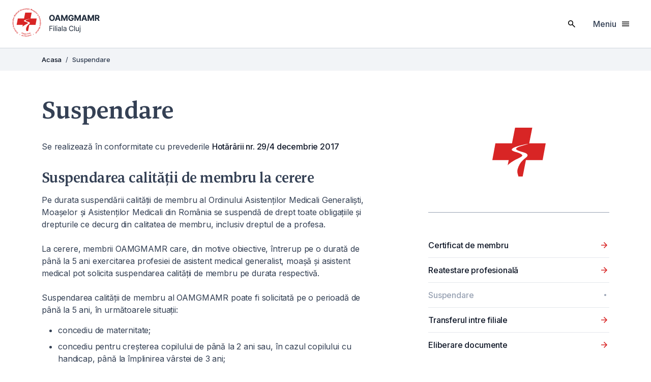

--- FILE ---
content_type: text/html; charset=UTF-8
request_url: https://oammr-cluj.ro/suspendare/
body_size: 60891
content:
<!doctype html>
<html lang="ro-RO">
<head>
	<meta charset="UTF-8">
	<meta name="viewport" content="width=device-width, initial-scale=1">
	<link rel="profile" href="https://gmpg.org/xfn/11">

	<title>Suspendare &#8211; OAMGMAMR Filiala Cluj</title>
<meta name='robots' content='max-image-preview:large' />
<link rel="alternate" type="application/rss+xml" title="OAMGMAMR Filiala Cluj &raquo; Flux" href="https://oammr-cluj.ro/feed/" />
<link rel="alternate" type="application/rss+xml" title="OAMGMAMR Filiala Cluj &raquo; Flux comentarii" href="https://oammr-cluj.ro/comments/feed/" />
<link rel="alternate" title="oEmbed (JSON)" type="application/json+oembed" href="https://oammr-cluj.ro/wp-json/oembed/1.0/embed?url=https%3A%2F%2Foammr-cluj.ro%2Fsuspendare%2F" />
<link rel="alternate" title="oEmbed (XML)" type="text/xml+oembed" href="https://oammr-cluj.ro/wp-json/oembed/1.0/embed?url=https%3A%2F%2Foammr-cluj.ro%2Fsuspendare%2F&#038;format=xml" />
<style id='wp-img-auto-sizes-contain-inline-css'>
img:is([sizes=auto i],[sizes^="auto," i]){contain-intrinsic-size:3000px 1500px}
/*# sourceURL=wp-img-auto-sizes-contain-inline-css */
</style>
<style id='wp-emoji-styles-inline-css'>

	img.wp-smiley, img.emoji {
		display: inline !important;
		border: none !important;
		box-shadow: none !important;
		height: 1em !important;
		width: 1em !important;
		margin: 0 0.07em !important;
		vertical-align: -0.1em !important;
		background: none !important;
		padding: 0 !important;
	}
/*# sourceURL=wp-emoji-styles-inline-css */
</style>
<style id='wp-block-library-inline-css'>
:root{--wp-block-synced-color:#7a00df;--wp-block-synced-color--rgb:122,0,223;--wp-bound-block-color:var(--wp-block-synced-color);--wp-editor-canvas-background:#ddd;--wp-admin-theme-color:#007cba;--wp-admin-theme-color--rgb:0,124,186;--wp-admin-theme-color-darker-10:#006ba1;--wp-admin-theme-color-darker-10--rgb:0,107,160.5;--wp-admin-theme-color-darker-20:#005a87;--wp-admin-theme-color-darker-20--rgb:0,90,135;--wp-admin-border-width-focus:2px}@media (min-resolution:192dpi){:root{--wp-admin-border-width-focus:1.5px}}.wp-element-button{cursor:pointer}:root .has-very-light-gray-background-color{background-color:#eee}:root .has-very-dark-gray-background-color{background-color:#313131}:root .has-very-light-gray-color{color:#eee}:root .has-very-dark-gray-color{color:#313131}:root .has-vivid-green-cyan-to-vivid-cyan-blue-gradient-background{background:linear-gradient(135deg,#00d084,#0693e3)}:root .has-purple-crush-gradient-background{background:linear-gradient(135deg,#34e2e4,#4721fb 50%,#ab1dfe)}:root .has-hazy-dawn-gradient-background{background:linear-gradient(135deg,#faaca8,#dad0ec)}:root .has-subdued-olive-gradient-background{background:linear-gradient(135deg,#fafae1,#67a671)}:root .has-atomic-cream-gradient-background{background:linear-gradient(135deg,#fdd79a,#004a59)}:root .has-nightshade-gradient-background{background:linear-gradient(135deg,#330968,#31cdcf)}:root .has-midnight-gradient-background{background:linear-gradient(135deg,#020381,#2874fc)}:root{--wp--preset--font-size--normal:16px;--wp--preset--font-size--huge:42px}.has-regular-font-size{font-size:1em}.has-larger-font-size{font-size:2.625em}.has-normal-font-size{font-size:var(--wp--preset--font-size--normal)}.has-huge-font-size{font-size:var(--wp--preset--font-size--huge)}.has-text-align-center{text-align:center}.has-text-align-left{text-align:left}.has-text-align-right{text-align:right}.has-fit-text{white-space:nowrap!important}#end-resizable-editor-section{display:none}.aligncenter{clear:both}.items-justified-left{justify-content:flex-start}.items-justified-center{justify-content:center}.items-justified-right{justify-content:flex-end}.items-justified-space-between{justify-content:space-between}.screen-reader-text{border:0;clip-path:inset(50%);height:1px;margin:-1px;overflow:hidden;padding:0;position:absolute;width:1px;word-wrap:normal!important}.screen-reader-text:focus{background-color:#ddd;clip-path:none;color:#444;display:block;font-size:1em;height:auto;left:5px;line-height:normal;padding:15px 23px 14px;text-decoration:none;top:5px;width:auto;z-index:100000}html :where(.has-border-color){border-style:solid}html :where([style*=border-top-color]){border-top-style:solid}html :where([style*=border-right-color]){border-right-style:solid}html :where([style*=border-bottom-color]){border-bottom-style:solid}html :where([style*=border-left-color]){border-left-style:solid}html :where([style*=border-width]){border-style:solid}html :where([style*=border-top-width]){border-top-style:solid}html :where([style*=border-right-width]){border-right-style:solid}html :where([style*=border-bottom-width]){border-bottom-style:solid}html :where([style*=border-left-width]){border-left-style:solid}html :where(img[class*=wp-image-]){height:auto;max-width:100%}:where(figure){margin:0 0 1em}html :where(.is-position-sticky){--wp-admin--admin-bar--position-offset:var(--wp-admin--admin-bar--height,0px)}@media screen and (max-width:600px){html :where(.is-position-sticky){--wp-admin--admin-bar--position-offset:0px}}

/*# sourceURL=wp-block-library-inline-css */
</style><style id='wp-block-heading-inline-css'>
h1:where(.wp-block-heading).has-background,h2:where(.wp-block-heading).has-background,h3:where(.wp-block-heading).has-background,h4:where(.wp-block-heading).has-background,h5:where(.wp-block-heading).has-background,h6:where(.wp-block-heading).has-background{padding:1.25em 2.375em}h1.has-text-align-left[style*=writing-mode]:where([style*=vertical-lr]),h1.has-text-align-right[style*=writing-mode]:where([style*=vertical-rl]),h2.has-text-align-left[style*=writing-mode]:where([style*=vertical-lr]),h2.has-text-align-right[style*=writing-mode]:where([style*=vertical-rl]),h3.has-text-align-left[style*=writing-mode]:where([style*=vertical-lr]),h3.has-text-align-right[style*=writing-mode]:where([style*=vertical-rl]),h4.has-text-align-left[style*=writing-mode]:where([style*=vertical-lr]),h4.has-text-align-right[style*=writing-mode]:where([style*=vertical-rl]),h5.has-text-align-left[style*=writing-mode]:where([style*=vertical-lr]),h5.has-text-align-right[style*=writing-mode]:where([style*=vertical-rl]),h6.has-text-align-left[style*=writing-mode]:where([style*=vertical-lr]),h6.has-text-align-right[style*=writing-mode]:where([style*=vertical-rl]){rotate:180deg}
/*# sourceURL=https://oammr-cluj.ro/wp-includes/blocks/heading/style.min.css */
</style>
<style id='wp-block-list-inline-css'>
ol,ul{box-sizing:border-box}:root :where(.wp-block-list.has-background){padding:1.25em 2.375em}
/*# sourceURL=https://oammr-cluj.ro/wp-includes/blocks/list/style.min.css */
</style>
<style id='wp-block-paragraph-inline-css'>
.is-small-text{font-size:.875em}.is-regular-text{font-size:1em}.is-large-text{font-size:2.25em}.is-larger-text{font-size:3em}.has-drop-cap:not(:focus):first-letter{float:left;font-size:8.4em;font-style:normal;font-weight:100;line-height:.68;margin:.05em .1em 0 0;text-transform:uppercase}body.rtl .has-drop-cap:not(:focus):first-letter{float:none;margin-left:.1em}p.has-drop-cap.has-background{overflow:hidden}:root :where(p.has-background){padding:1.25em 2.375em}:where(p.has-text-color:not(.has-link-color)) a{color:inherit}p.has-text-align-left[style*="writing-mode:vertical-lr"],p.has-text-align-right[style*="writing-mode:vertical-rl"]{rotate:180deg}
/*# sourceURL=https://oammr-cluj.ro/wp-includes/blocks/paragraph/style.min.css */
</style>
<link rel='stylesheet' id='wc-blocks-style-css' href='https://oammr-cluj.ro/wp-content/plugins/woocommerce/assets/client/blocks/wc-blocks.css?ver=wc-10.1.2' media='all' />
<style id='global-styles-inline-css'>
:root{--wp--preset--aspect-ratio--square: 1;--wp--preset--aspect-ratio--4-3: 4/3;--wp--preset--aspect-ratio--3-4: 3/4;--wp--preset--aspect-ratio--3-2: 3/2;--wp--preset--aspect-ratio--2-3: 2/3;--wp--preset--aspect-ratio--16-9: 16/9;--wp--preset--aspect-ratio--9-16: 9/16;--wp--preset--color--black: #000000;--wp--preset--color--cyan-bluish-gray: #abb8c3;--wp--preset--color--white: #ffffff;--wp--preset--color--pale-pink: #f78da7;--wp--preset--color--vivid-red: #cf2e2e;--wp--preset--color--luminous-vivid-orange: #ff6900;--wp--preset--color--luminous-vivid-amber: #fcb900;--wp--preset--color--light-green-cyan: #7bdcb5;--wp--preset--color--vivid-green-cyan: #00d084;--wp--preset--color--pale-cyan-blue: #8ed1fc;--wp--preset--color--vivid-cyan-blue: #0693e3;--wp--preset--color--vivid-purple: #9b51e0;--wp--preset--gradient--vivid-cyan-blue-to-vivid-purple: linear-gradient(135deg,rgb(6,147,227) 0%,rgb(155,81,224) 100%);--wp--preset--gradient--light-green-cyan-to-vivid-green-cyan: linear-gradient(135deg,rgb(122,220,180) 0%,rgb(0,208,130) 100%);--wp--preset--gradient--luminous-vivid-amber-to-luminous-vivid-orange: linear-gradient(135deg,rgb(252,185,0) 0%,rgb(255,105,0) 100%);--wp--preset--gradient--luminous-vivid-orange-to-vivid-red: linear-gradient(135deg,rgb(255,105,0) 0%,rgb(207,46,46) 100%);--wp--preset--gradient--very-light-gray-to-cyan-bluish-gray: linear-gradient(135deg,rgb(238,238,238) 0%,rgb(169,184,195) 100%);--wp--preset--gradient--cool-to-warm-spectrum: linear-gradient(135deg,rgb(74,234,220) 0%,rgb(151,120,209) 20%,rgb(207,42,186) 40%,rgb(238,44,130) 60%,rgb(251,105,98) 80%,rgb(254,248,76) 100%);--wp--preset--gradient--blush-light-purple: linear-gradient(135deg,rgb(255,206,236) 0%,rgb(152,150,240) 100%);--wp--preset--gradient--blush-bordeaux: linear-gradient(135deg,rgb(254,205,165) 0%,rgb(254,45,45) 50%,rgb(107,0,62) 100%);--wp--preset--gradient--luminous-dusk: linear-gradient(135deg,rgb(255,203,112) 0%,rgb(199,81,192) 50%,rgb(65,88,208) 100%);--wp--preset--gradient--pale-ocean: linear-gradient(135deg,rgb(255,245,203) 0%,rgb(182,227,212) 50%,rgb(51,167,181) 100%);--wp--preset--gradient--electric-grass: linear-gradient(135deg,rgb(202,248,128) 0%,rgb(113,206,126) 100%);--wp--preset--gradient--midnight: linear-gradient(135deg,rgb(2,3,129) 0%,rgb(40,116,252) 100%);--wp--preset--font-size--small: 13px;--wp--preset--font-size--medium: 20px;--wp--preset--font-size--large: 36px;--wp--preset--font-size--x-large: 42px;--wp--preset--spacing--20: 0.44rem;--wp--preset--spacing--30: 0.67rem;--wp--preset--spacing--40: 1rem;--wp--preset--spacing--50: 1.5rem;--wp--preset--spacing--60: 2.25rem;--wp--preset--spacing--70: 3.38rem;--wp--preset--spacing--80: 5.06rem;--wp--preset--shadow--natural: 6px 6px 9px rgba(0, 0, 0, 0.2);--wp--preset--shadow--deep: 12px 12px 50px rgba(0, 0, 0, 0.4);--wp--preset--shadow--sharp: 6px 6px 0px rgba(0, 0, 0, 0.2);--wp--preset--shadow--outlined: 6px 6px 0px -3px rgb(255, 255, 255), 6px 6px rgb(0, 0, 0);--wp--preset--shadow--crisp: 6px 6px 0px rgb(0, 0, 0);}:where(.is-layout-flex){gap: 0.5em;}:where(.is-layout-grid){gap: 0.5em;}body .is-layout-flex{display: flex;}.is-layout-flex{flex-wrap: wrap;align-items: center;}.is-layout-flex > :is(*, div){margin: 0;}body .is-layout-grid{display: grid;}.is-layout-grid > :is(*, div){margin: 0;}:where(.wp-block-columns.is-layout-flex){gap: 2em;}:where(.wp-block-columns.is-layout-grid){gap: 2em;}:where(.wp-block-post-template.is-layout-flex){gap: 1.25em;}:where(.wp-block-post-template.is-layout-grid){gap: 1.25em;}.has-black-color{color: var(--wp--preset--color--black) !important;}.has-cyan-bluish-gray-color{color: var(--wp--preset--color--cyan-bluish-gray) !important;}.has-white-color{color: var(--wp--preset--color--white) !important;}.has-pale-pink-color{color: var(--wp--preset--color--pale-pink) !important;}.has-vivid-red-color{color: var(--wp--preset--color--vivid-red) !important;}.has-luminous-vivid-orange-color{color: var(--wp--preset--color--luminous-vivid-orange) !important;}.has-luminous-vivid-amber-color{color: var(--wp--preset--color--luminous-vivid-amber) !important;}.has-light-green-cyan-color{color: var(--wp--preset--color--light-green-cyan) !important;}.has-vivid-green-cyan-color{color: var(--wp--preset--color--vivid-green-cyan) !important;}.has-pale-cyan-blue-color{color: var(--wp--preset--color--pale-cyan-blue) !important;}.has-vivid-cyan-blue-color{color: var(--wp--preset--color--vivid-cyan-blue) !important;}.has-vivid-purple-color{color: var(--wp--preset--color--vivid-purple) !important;}.has-black-background-color{background-color: var(--wp--preset--color--black) !important;}.has-cyan-bluish-gray-background-color{background-color: var(--wp--preset--color--cyan-bluish-gray) !important;}.has-white-background-color{background-color: var(--wp--preset--color--white) !important;}.has-pale-pink-background-color{background-color: var(--wp--preset--color--pale-pink) !important;}.has-vivid-red-background-color{background-color: var(--wp--preset--color--vivid-red) !important;}.has-luminous-vivid-orange-background-color{background-color: var(--wp--preset--color--luminous-vivid-orange) !important;}.has-luminous-vivid-amber-background-color{background-color: var(--wp--preset--color--luminous-vivid-amber) !important;}.has-light-green-cyan-background-color{background-color: var(--wp--preset--color--light-green-cyan) !important;}.has-vivid-green-cyan-background-color{background-color: var(--wp--preset--color--vivid-green-cyan) !important;}.has-pale-cyan-blue-background-color{background-color: var(--wp--preset--color--pale-cyan-blue) !important;}.has-vivid-cyan-blue-background-color{background-color: var(--wp--preset--color--vivid-cyan-blue) !important;}.has-vivid-purple-background-color{background-color: var(--wp--preset--color--vivid-purple) !important;}.has-black-border-color{border-color: var(--wp--preset--color--black) !important;}.has-cyan-bluish-gray-border-color{border-color: var(--wp--preset--color--cyan-bluish-gray) !important;}.has-white-border-color{border-color: var(--wp--preset--color--white) !important;}.has-pale-pink-border-color{border-color: var(--wp--preset--color--pale-pink) !important;}.has-vivid-red-border-color{border-color: var(--wp--preset--color--vivid-red) !important;}.has-luminous-vivid-orange-border-color{border-color: var(--wp--preset--color--luminous-vivid-orange) !important;}.has-luminous-vivid-amber-border-color{border-color: var(--wp--preset--color--luminous-vivid-amber) !important;}.has-light-green-cyan-border-color{border-color: var(--wp--preset--color--light-green-cyan) !important;}.has-vivid-green-cyan-border-color{border-color: var(--wp--preset--color--vivid-green-cyan) !important;}.has-pale-cyan-blue-border-color{border-color: var(--wp--preset--color--pale-cyan-blue) !important;}.has-vivid-cyan-blue-border-color{border-color: var(--wp--preset--color--vivid-cyan-blue) !important;}.has-vivid-purple-border-color{border-color: var(--wp--preset--color--vivid-purple) !important;}.has-vivid-cyan-blue-to-vivid-purple-gradient-background{background: var(--wp--preset--gradient--vivid-cyan-blue-to-vivid-purple) !important;}.has-light-green-cyan-to-vivid-green-cyan-gradient-background{background: var(--wp--preset--gradient--light-green-cyan-to-vivid-green-cyan) !important;}.has-luminous-vivid-amber-to-luminous-vivid-orange-gradient-background{background: var(--wp--preset--gradient--luminous-vivid-amber-to-luminous-vivid-orange) !important;}.has-luminous-vivid-orange-to-vivid-red-gradient-background{background: var(--wp--preset--gradient--luminous-vivid-orange-to-vivid-red) !important;}.has-very-light-gray-to-cyan-bluish-gray-gradient-background{background: var(--wp--preset--gradient--very-light-gray-to-cyan-bluish-gray) !important;}.has-cool-to-warm-spectrum-gradient-background{background: var(--wp--preset--gradient--cool-to-warm-spectrum) !important;}.has-blush-light-purple-gradient-background{background: var(--wp--preset--gradient--blush-light-purple) !important;}.has-blush-bordeaux-gradient-background{background: var(--wp--preset--gradient--blush-bordeaux) !important;}.has-luminous-dusk-gradient-background{background: var(--wp--preset--gradient--luminous-dusk) !important;}.has-pale-ocean-gradient-background{background: var(--wp--preset--gradient--pale-ocean) !important;}.has-electric-grass-gradient-background{background: var(--wp--preset--gradient--electric-grass) !important;}.has-midnight-gradient-background{background: var(--wp--preset--gradient--midnight) !important;}.has-small-font-size{font-size: var(--wp--preset--font-size--small) !important;}.has-medium-font-size{font-size: var(--wp--preset--font-size--medium) !important;}.has-large-font-size{font-size: var(--wp--preset--font-size--large) !important;}.has-x-large-font-size{font-size: var(--wp--preset--font-size--x-large) !important;}
/*# sourceURL=global-styles-inline-css */
</style>

<style id='classic-theme-styles-inline-css'>
/*! This file is auto-generated */
.wp-block-button__link{color:#fff;background-color:#32373c;border-radius:9999px;box-shadow:none;text-decoration:none;padding:calc(.667em + 2px) calc(1.333em + 2px);font-size:1.125em}.wp-block-file__button{background:#32373c;color:#fff;text-decoration:none}
/*# sourceURL=/wp-includes/css/classic-themes.min.css */
</style>
<link rel='stylesheet' id='contact-form-7-css' href='https://oammr-cluj.ro/wp-content/plugins/contact-form-7/includes/css/styles.css?ver=6.1.4' media='all' />
<link rel='stylesheet' id='woocommerce-layout-css' href='https://oammr-cluj.ro/wp-content/plugins/woocommerce/assets/css/woocommerce-layout.css?ver=10.1.2' media='all' />
<link rel='stylesheet' id='woocommerce-smallscreen-css' href='https://oammr-cluj.ro/wp-content/plugins/woocommerce/assets/css/woocommerce-smallscreen.css?ver=10.1.2' media='only screen and (max-width: 768px)' />
<link rel='stylesheet' id='woocommerce-general-css' href='https://oammr-cluj.ro/wp-content/plugins/woocommerce/assets/css/woocommerce.css?ver=10.1.2' media='all' />
<style id='woocommerce-inline-inline-css'>
.woocommerce form .form-row .required { visibility: visible; }
/*# sourceURL=woocommerce-inline-inline-css */
</style>
<link rel='stylesheet' id='brands-styles-css' href='https://oammr-cluj.ro/wp-content/plugins/woocommerce/assets/css/brands.css?ver=10.1.2' media='all' />
<link rel='stylesheet' id='oamr-style-css' href='https://oammr-cluj.ro/wp-content/themes/oamr/style.css' media='all' />
<script src="https://oammr-cluj.ro/wp-includes/js/dist/hooks.min.js?ver=dd5603f07f9220ed27f1" id="wp-hooks-js"></script>
<script id="say-what-js-js-extra">
var say_what_data = {"replacements":{"woocommerce|Thank you. Your order has been received.|":"\u00ce\u021bi mul\u021bumim. Confirm\u0103m \u00eenregistrarea ta.","woocommerce|Order number:|":"Num\u0103r \u00eenregistrare:","woocommerce|Order details|":"Detalii \u00eenregistrare","woocommerce|Billing details|":"Date de identificare","woocommerce|We have finished processing your order.|":"Am terminat procesarea inscrierii.","woocommerce|Billing address|":"Date participare"}};
//# sourceURL=say-what-js-js-extra
</script>
<script src="https://oammr-cluj.ro/wp-content/plugins/say-what/assets/build/frontend.js?ver=fd31684c45e4d85aeb4e" id="say-what-js-js"></script>
<script src="https://oammr-cluj.ro/wp-includes/js/jquery/jquery.min.js?ver=3.7.1" id="jquery-core-js"></script>
<script src="https://oammr-cluj.ro/wp-includes/js/jquery/jquery-migrate.min.js?ver=3.4.1" id="jquery-migrate-js"></script>
<script src="https://oammr-cluj.ro/wp-content/plugins/woocommerce/assets/js/jquery-blockui/jquery.blockUI.min.js?ver=2.7.0-wc.10.1.2" id="jquery-blockui-js" defer data-wp-strategy="defer"></script>
<script id="wc-add-to-cart-js-extra">
var wc_add_to_cart_params = {"ajax_url":"/wp-admin/admin-ajax.php","wc_ajax_url":"/?wc-ajax=%%endpoint%%","i18n_view_cart":"Vezi co\u0219ul","cart_url":"https://oammr-cluj.ro/cos/","is_cart":"","cart_redirect_after_add":"yes"};
//# sourceURL=wc-add-to-cart-js-extra
</script>
<script src="https://oammr-cluj.ro/wp-content/plugins/woocommerce/assets/js/frontend/add-to-cart.min.js?ver=10.1.2" id="wc-add-to-cart-js" defer data-wp-strategy="defer"></script>
<script src="https://oammr-cluj.ro/wp-content/plugins/woocommerce/assets/js/js-cookie/js.cookie.min.js?ver=2.1.4-wc.10.1.2" id="js-cookie-js" defer data-wp-strategy="defer"></script>
<script id="woocommerce-js-extra">
var woocommerce_params = {"ajax_url":"/wp-admin/admin-ajax.php","wc_ajax_url":"/?wc-ajax=%%endpoint%%","i18n_password_show":"Arat\u0103 parola","i18n_password_hide":"Ascunde parola"};
//# sourceURL=woocommerce-js-extra
</script>
<script src="https://oammr-cluj.ro/wp-content/plugins/woocommerce/assets/js/frontend/woocommerce.min.js?ver=10.1.2" id="woocommerce-js" defer data-wp-strategy="defer"></script>
<link rel="https://api.w.org/" href="https://oammr-cluj.ro/wp-json/" /><link rel="alternate" title="JSON" type="application/json" href="https://oammr-cluj.ro/wp-json/wp/v2/pages/377" /><link rel="EditURI" type="application/rsd+xml" title="RSD" href="https://oammr-cluj.ro/xmlrpc.php?rsd" />
<meta name="generator" content="WordPress 6.9" />
<meta name="generator" content="WooCommerce 10.1.2" />
<link rel="canonical" href="https://oammr-cluj.ro/suspendare/" />
<link rel='shortlink' href='https://oammr-cluj.ro/?p=377' />
	<noscript><style>.woocommerce-product-gallery{ opacity: 1 !important; }</style></noscript>
	<link rel="icon" href="https://oammr-cluj.ro/wp-content/uploads/2023/01/cropped-Fav-1-32x32.png" sizes="32x32" />
<link rel="icon" href="https://oammr-cluj.ro/wp-content/uploads/2023/01/cropped-Fav-1-192x192.png" sizes="192x192" />
<link rel="apple-touch-icon" href="https://oammr-cluj.ro/wp-content/uploads/2023/01/cropped-Fav-1-180x180.png" />
<meta name="msapplication-TileImage" content="https://oammr-cluj.ro/wp-content/uploads/2023/01/cropped-Fav-1-270x270.png" />

	<script async src="https://www.googletagmanager.com/gtag/js?id=G-6EQM5G1R3F"></script>
	<script>
		window.dataLayer = window.dataLayer || [];
		function gtag(){dataLayer.push(arguments);}
		gtag('js', new Date());

		gtag('config', 'G-6EQM5G1R3F');
	</script>
</head>

<body class="wp-singular page-template-default page page-id-377 wp-theme-oamr theme-oamr woocommerce-no-js">
<svg xmlns="http://www.w3.org/2000/svg" style="display: none">
	<symbol id="arrow-right" viewBox="0 0 20 20">
		<path d="M10 16L8.938 14.938L13.125 10.75H4V9.25H13.125L8.938 5.062L10 4L16 10L10 16Z"/>
	</symbol>
	<symbol id="chevron-right" viewBox="0 0 20 20">
		<path d="M7.9995 15L6.9375 13.938L10.8745 10L6.9375 6.062L7.9995 5L12.9995 10L7.9995 15Z"/>
	</symbol>
	<symbol id="close" viewBox="0 0 20 20">
		<path d="M6.062 15L5 13.938L8.938 10L5 6.062L6.062 5L10 8.938L13.938 5L15 6.062L11.062 10L15 13.938L13.938 15L10 11.062L6.062 15Z"/>
	</symbol>
	<symbol id="search" viewBox="0 0 20 20">
		<path d="M15.938 17L10.958 12.021C10.5413 12.3263 10.083 12.566 9.583 12.74C9.083 12.9133 8.55533 13 8 13C6.61133 13 5.43067 12.514 4.458 11.542C3.486 10.5693 3 9.38867 3 8C3 6.61133 3.486 5.43067 4.458 4.458C5.43067 3.486 6.61133 3 8 3C9.38867 3 10.5693 3.486 11.542 4.458C12.514 5.43067 13 6.61133 13 8C13 8.55533 12.9133 9.083 12.74 9.583C12.566 10.083 12.3263 10.5413 12.021 10.958L17 15.938L15.938 17ZM8 11.5C8.972 11.5 9.79833 11.1597 10.479 10.479C11.1597 9.79833 11.5 8.972 11.5 8C11.5 7.028 11.1597 6.20167 10.479 5.521C9.79833 4.84033 8.972 4.5 8 4.5C7.028 4.5 6.20167 4.84033 5.521 5.521C4.84033 6.20167 4.5 7.028 4.5 8C4.5 8.972 4.84033 9.79833 5.521 10.479C6.20167 11.1597 7.028 11.5 8 11.5Z"/>
	</symbol>
	<symbol id="menu" viewBox="0 0 20 20">
		<path d="M3 14.5V13H17V14.5H3ZM3 10.75V9.25H17V10.75H3ZM3 7V5.5H17V7H3Z"/>
	</symbol>
	<symbol id="cart" viewBox="0 0 20 20">
			<path d="M5.4941 18C5.08137 18 4.72917 17.8531 4.4375 17.5594C4.14583 17.2656 4 16.9125 4 16.5V7C4 6.5875 4.14687 6.23438 4.44062 5.94063C4.73437 5.64688 5.0875 5.5 5.5 5.5H7V5.16667C7 4.33333 7.28125 3.59722 7.84375 2.95833C8.40625 2.31944 9.125 2 10 2C10.8333 2 11.5417 2.29167 12.125 2.875C12.7083 3.45833 13 4.16667 13 5V5.5H14.5C14.9125 5.5 15.2656 5.64688 15.5594 5.94063C15.8531 6.23438 16 6.5875 16 7V16.5C16 16.9125 15.853 17.2656 15.5591 17.5594C15.2652 17.8531 14.9119 18 14.4992 18H5.4941ZM5.5 16.5H14.5V7H13V8.25C13 8.4625 12.9285 8.64063 12.7856 8.78438C12.6427 8.92813 12.4656 9 12.2544 9C12.0431 9 11.8646 8.92813 11.7188 8.78438C11.5729 8.64063 11.5 8.4625 11.5 8.25V7H8.5V8.25C8.5 8.4625 8.42855 8.64063 8.28565 8.78438C8.14273 8.92813 7.96565 9 7.7544 9C7.54313 9 7.36458 8.92813 7.21875 8.78438C7.07292 8.64063 7 8.4625 7 8.25V7H5.5V16.5ZM8.5 5.5H11.5V5C11.5 4.5875 11.3527 4.23438 11.0581 3.94063C10.7635 3.64688 10.4093 3.5 9.99558 3.5C9.58186 3.5 9.22917 3.64688 8.9375 3.94063C8.64583 4.23438 8.5 4.5875 8.5 5V5.5Z" />
		</symbol>
	<symbol  id="logo-symbol" viewBox="0 0 105 96">
		<path d="M32.2068 63.8325H0L6.09593 30.6598H38.7305L44.7599 0H78.5818L72.5525 30.6598H105L98.9041 63.8325H66.029L59.7028 96H51.3139C51.308 95.6278 51.0431 94.7805 50.7025 93.6913C50.0768 91.6897 49.1955 88.8711 49.1962 86.6816C49.1967 84.5952 49.2439 83.6464 49.7717 81.6678C51.4222 75.4815 54.7332 68.8786 59.5081 64.4976C60.3396 63.7347 61.1838 62.9645 62.0197 62.2019L62.1775 62.0579C62.4708 61.7906 62.7791 61.5158 63.1132 61.221C63.5439 60.8409 64.09 60.4212 64.679 59.9685C67.3747 57.8968 70.969 55.1345 68.5064 52.3201C68.0809 51.8336 67.5692 51.3213 67.0587 50.9244C66.2612 50.3042 65.9786 50.1858 65.1823 49.8521C65.1065 49.8203 65.026 49.7866 64.94 49.7503C63.8736 49.3002 63.2511 49.1013 62.1665 48.7649C61.9427 48.6955 61.7125 48.614 61.4747 48.5298C61.1973 48.4315 60.9096 48.3297 60.6098 48.2391C60.3585 48.1632 60.1654 48.1147 59.9414 48.0584C59.669 47.99 59.3508 47.9101 58.8262 47.7553C57.8703 47.4736 55.7671 46.8306 54.8758 46.5481C54.2877 46.3618 54.0831 46.2844 53.8698 46.2037C53.7599 46.1621 53.6476 46.1196 53.4792 46.0609C51.4634 45.357 49.8189 44.6904 48.0691 43.4543C48.0035 43.4079 47.9373 43.3625 47.8715 43.3174C47.4074 42.9994 46.9577 42.6912 46.8152 42.1041C46.7593 41.8733 46.7866 41.6374 46.8497 41.4294C47.3147 39.8954 49.7548 38.6818 51.0945 38.0496C51.51 37.8534 51.9915 37.674 52.3669 37.5342C52.4278 37.5115 52.4859 37.4899 52.5405 37.4694C52.822 37.3636 52.9164 37.3338 53.1258 37.2679C53.2072 37.2422 53.306 37.2111 53.44 37.1679C53.5848 37.1211 53.5747 37.1224 53.5653 37.1235C53.5436 37.1261 53.5253 37.1284 55.4103 36.5436C56.1727 36.3071 57.3951 35.9463 58.8259 35.5239C62.4696 34.4483 67.4655 32.9735 69.662 32.1362C72.6573 30.994 61.7778 33.4371 60.4677 33.7493L60.4674 33.75C60.2668 33.7978 60.0337 33.8531 59.7754 33.9145C57.8361 34.375 54.4723 35.1739 52.687 35.6549C51.1238 36.0763 50.048 36.4413 49.1216 36.7555C48.849 36.848 48.5893 36.9361 48.334 37.02C48.194 37.0659 48.0497 37.1131 47.9022 37.1614C46.5503 37.6038 44.9182 38.1379 43.7041 38.6662C41.9399 39.4334 39.4402 40.5649 38.4632 42.2614C37.2617 44.3481 40.3265 45.6414 41.8182 46.2708C43.5988 47.0222 44.7946 47.4175 46.6341 47.9344C47.1081 48.0676 47.3328 48.1355 47.653 48.2324C47.7181 48.252 47.7871 48.2729 47.863 48.2957C47.9616 48.3255 48.0609 48.3552 48.1617 48.3853C48.5202 48.4924 48.8977 48.6051 49.3281 48.7474C49.8798 48.9299 50.6126 49.175 51.1728 49.3907C51.3087 49.443 51.4595 49.5001 51.6225 49.5619C53.9329 50.4372 58.7119 52.2477 58.9693 54.6954C59.16 56.5111 52.7947 59.5349 48.4317 61.6075C46.999 62.2881 45.7821 62.8661 45.0843 63.2652C44.8873 63.3778 44.6604 63.5063 44.413 63.6464C43.6457 64.0809 42.6806 64.6275 41.7946 65.1622C40.6226 65.8693 38.927 66.9477 38.0538 67.5081C37.8552 67.6356 37.7024 67.7324 37.5775 67.8115C37.1531 68.0803 37.049 68.1462 36.5562 68.5249C36.4287 68.6228 36.2682 68.7451 36.082 68.8871C34.5346 70.0662 31.2091 72.6005 30.2477 73.7948L32.2068 63.8325Z"/>
	</symbol>
</svg>
<div id="page" class="site">
	<a class="skip-link screen-reader-text" href="#primary">Skip to content</a>

	<header id="masthead" class="site-header">
			<div class="site-branding">
				<a class="site-branding-image" href="https://oammr-cluj.ro/" rel="home"><img src="https://oammr-cluj.ro/wp-content/themes/oamr/images/logo_h.png" /></a>
			</div><!-- .site-branding -->
						<button id="site-search__toggle" class="site-header__button" aria-controls="search-box" aria-expanded="false">
				<svg class="icon" width="20" height="20" aria-hidden="true" focusable="false">
					<use href="#search"></use>
				</svg>
			</button>
			<button id="site-navigation__toggle" class="site-header__button menu-toggle" aria-controls="primary-menu" aria-expanded="false">
				<span class="menu-toggle-label">Meniu</span>
				<svg class="icon icon--right" width="20" height="20" aria-hidden="true" focusable="false">
					<use href="#menu"></use>
				</svg>
			</button>
	</header><!-- #masthead -->

	<nav id="site-navigation" class="main-navigation">
    <div class="container">
        <div class="row">
            <div class="col-md-6 main-navigation__wrapper">
                <div class="menu-meniu-principal-container"><ul id="menu-meniu-principal" class="main-navigation__submenu"><li id="menu-item-504" class="main-navigation__category-item menu-item menu-item-type-post_type menu-item-object-page menu-item-504"><a href="https://oammr-cluj.ro/stiri/">Noutati</a></li>
<li id="menu-item-505" class="main-navigation__category menu-item menu-item-type-custom menu-item-object-custom menu-item-has-children menu-item-505"><a href="#">Despre noi</a>
<ul class="sub-menu">
	<li id="menu-item-506" class="menu-item menu-item-type-post_type menu-item-object-page menu-item-506"><a href="https://oammr-cluj.ro/oamgmamr-cluj/">OAMGMAMR Filiala Cluj</a></li>
	<li id="menu-item-507" class="menu-item menu-item-type-post_type menu-item-object-page menu-item-507"><a href="https://oammr-cluj.ro/consiliul-judetean/">Consiliul Judetean</a></li>
	<li id="menu-item-508" class="menu-item menu-item-type-post_type menu-item-object-page menu-item-508"><a href="https://oammr-cluj.ro/biroul-consiliul-judetean/">Biroul Consiliul Judetean</a></li>
	<li id="menu-item-520" class="menu-item menu-item-type-post_type menu-item-object-page menu-item-520"><a href="https://oammr-cluj.ro/departamente/">Departamente</a></li>
</ul>
</li>
<li id="menu-item-537" class="main-navigation__category menu-item menu-item-type-custom menu-item-object-custom menu-item-has-children menu-item-537"><a href="#">Departamente</a>
<ul class="sub-menu">
	<li id="menu-item-510" class="menu-item menu-item-type-post_type menu-item-object-page menu-item-510"><a href="https://oammr-cluj.ro/departamente/departamentul-juridic/">Departamentul Juridic</a></li>
	<li id="menu-item-511" class="menu-item menu-item-type-post_type menu-item-object-page menu-item-511"><a href="https://oammr-cluj.ro/departamente/departamentul-financiar-contabil/">Departamentul financiar-contabil</a></li>
	<li id="menu-item-512" class="menu-item menu-item-type-post_type menu-item-object-page menu-item-512"><a href="https://oammr-cluj.ro/departamente/departamentul-de-inregistrare-asistenti-medicali/">Departamentul de înregistrare asistenți medicali</a></li>
	<li id="menu-item-513" class="menu-item menu-item-type-post_type menu-item-object-page menu-item-513"><a href="https://oammr-cluj.ro/departamente/departamentul-de-control-si-supraveghere-a-profesiei/">Departamentul de control și supraveghere a profesiei</a></li>
	<li id="menu-item-514" class="menu-item menu-item-type-post_type menu-item-object-page menu-item-514"><a href="https://oammr-cluj.ro/departamente/departamentul-de-comunicare-si-relatii-internationale/">Departamentul de comunicare și relații internaționale</a></li>
	<li id="menu-item-515" class="menu-item menu-item-type-post_type menu-item-object-page menu-item-515"><a href="https://oammr-cluj.ro/departamente/departament-profesional-stiintific-de-cercetare-si-dezvoltare-a-profesiei/">Departament profesional științific, de cercetare și dezvoltare a profesiei￼</a></li>
	<li id="menu-item-516" class="menu-item menu-item-type-post_type menu-item-object-page menu-item-516"><a href="https://oammr-cluj.ro/departamente/compartimentul-inregistrare-eliberare-a-documentelor-de-atestare-a-tipurilor-romanesti-de-calificare-profesionala/">Compartimentul înregistrare/eliberare a documentelor de atestare a tipurilor românești de calificare profesională</a></li>
	<li id="menu-item-517" class="menu-item menu-item-type-post_type menu-item-object-page menu-item-517"><a href="https://oammr-cluj.ro/departamente/comisia-judeteana-de-etica-si-deontologie/">Comisia Teritorială de etică și deontologie</a></li>
	<li id="menu-item-518" class="menu-item menu-item-type-post_type menu-item-object-page menu-item-518"><a href="https://oammr-cluj.ro/departamente/comisia-judeteana-de-epc/">Comisia Județeană de EPC</a></li>
	<li id="menu-item-519" class="menu-item menu-item-type-post_type menu-item-object-page menu-item-519"><a href="https://oammr-cluj.ro/departamente/secretariat/">Secretariat</a></li>
</ul>
</li>
<li id="menu-item-521" class="main-navigation__category menu-item menu-item-type-custom menu-item-object-custom current-menu-ancestor current-menu-parent menu-item-has-children menu-item-521"><a href="#">Profesie</a>
<ul class="sub-menu">
	<li id="menu-item-522" class="menu-item menu-item-type-post_type menu-item-object-page menu-item-522"><a href="https://oammr-cluj.ro/certificat-de-membru/">Certificat de membru</a></li>
	<li id="menu-item-523" class="menu-item menu-item-type-post_type menu-item-object-page menu-item-523"><a href="https://oammr-cluj.ro/reatestare-profesionala/">Reatestare profesională</a></li>
	<li id="menu-item-524" class="menu-item menu-item-type-post_type menu-item-object-page current-menu-item page_item page-item-377 current_page_item menu-item-524"><a href="https://oammr-cluj.ro/suspendare/" aria-current="page">Suspendare</a></li>
	<li id="menu-item-525" class="menu-item menu-item-type-post_type menu-item-object-page menu-item-525"><a href="https://oammr-cluj.ro/transferul-intre-filiale/">Transferul intre filiale</a></li>
	<li id="menu-item-526" class="menu-item menu-item-type-post_type menu-item-object-page menu-item-526"><a href="https://oammr-cluj.ro/eliberare-documente/">Eliberare documente</a></li>
</ul>
</li>
<li id="menu-item-527" class="main-navigation__category menu-item menu-item-type-custom menu-item-object-custom menu-item-has-children menu-item-527"><a href="#">Recunoașterea profesională</a>
<ul class="sub-menu">
	<li id="menu-item-528" class="menu-item menu-item-type-post_type menu-item-object-page menu-item-528"><a href="https://oammr-cluj.ro/recunoastere-titlurilor-romanesti-de-calificare/">Recunoașterea titlurilor românești de calificare în vederea recunoaşterii profesionale</a></li>
	<li id="menu-item-529" class="menu-item menu-item-type-post_type menu-item-object-page menu-item-529"><a href="https://oammr-cluj.ro/recunoasterea-titlurilor-obtinute-in-alte-state-ue/">Recunoașterea titlurilor de calificare obținute în alte state membre UE</a></li>
	<li id="menu-item-530" class="menu-item menu-item-type-post_type menu-item-object-page menu-item-530"><a href="https://oammr-cluj.ro/certificat-de-status-profesional/">Certificat de status profesional</a></li>
	<li id="menu-item-531" class="menu-item menu-item-type-post_type menu-item-object-page menu-item-531"><a href="https://oammr-cluj.ro/cardul-profesional-european/">Cardul profesional European</a></li>
	<li id="menu-item-532" class="menu-item menu-item-type-post_type menu-item-object-page menu-item-532"><a href="https://oammr-cluj.ro/exercitarea-temporara-a-profesiei/">Avizarea exercitării temporare a profesiei – cetățeni state membre UE</a></li>
	<li id="menu-item-533" class="menu-item menu-item-type-post_type menu-item-object-page menu-item-533"><a href="https://oammr-cluj.ro/schimbul-de-informatii-sistemul-imi/">Schimbul de informatii – Sistemul IMI</a></li>
</ul>
</li>
<li id="menu-item-4831" class="main-navigation__category menu-item menu-item-type-custom menu-item-object-custom menu-item-has-children menu-item-4831"><a href="#">Conferințe</a>
<ul class="sub-menu">
	<li id="menu-item-5357" class="menu-item menu-item-type-post_type menu-item-object-page menu-item-5357"><a href="https://oammr-cluj.ro/conferinta-zilele-clujene-ale-asistentilor-medicali-editia-a-v-a/">Conferința „Zilele Clujene ale Asistenților Medicali″ Ediția a V-a, 2025</a></li>
	<li id="menu-item-4832" class="menu-item menu-item-type-post_type menu-item-object-page menu-item-4832"><a href="https://oammr-cluj.ro/conferinta-zilele-clujene-ale-asistentilor-medicali-editia-a-iv-a-2024/">Conferința „Zilele Clujene ale Asistenților Medicali″ Editia a IV-a, 2024</a></li>
	<li id="menu-item-4833" class="menu-item menu-item-type-post_type menu-item-object-page menu-item-4833"><a href="https://oammr-cluj.ro/editia-a-iii-a-a-conferintei-zilele-clujene-ale-asistentilor-medicali/">Conferința „Zilele Clujene ale Asistenților Medicali″ Editia a III-a, 2023</a></li>
</ul>
</li>
<li id="menu-item-639" class="main-navigation__category-item menu-item menu-item-type-post_type menu-item-object-page menu-item-639"><a href="https://oammr-cluj.ro/programul-judetean-de-educatie-profesionala-continua/">Programul județean de EPC</a></li>
<li id="menu-item-640" class="main-navigation__category-item menu-item menu-item-type-post_type menu-item-object-page menu-item-640"><a href="https://oammr-cluj.ro/compartimentul-de-cercetare-si-dezvoltare-a-profesiei-ccdp/">Compartimentul de cercetare și dezvoltare a profesiei</a></li>
<li id="menu-item-549" class="main-navigation__category-item menu-item menu-item-type-post_type menu-item-object-page menu-item-549"><a href="https://oammr-cluj.ro/legislatie/">Legislatie</a></li>
<li id="menu-item-550" class="main-navigation__category-item menu-item menu-item-type-post_type menu-item-object-page menu-item-550"><a href="https://oammr-cluj.ro/practica-independenta/">Practica independentă</a></li>
<li id="menu-item-662" class="main-navigation__category-item menu-item menu-item-type-post_type menu-item-object-page menu-item-662"><a href="https://oammr-cluj.ro/pagina-asistentului-medical/">Pagina asistentului medical</a></li>
</ul></div>            </div>
        </div>
    </div>
    <div class="container">
        <div class="menu-mai-multe-container"><ul id="menu-mai-multe" class="main-navigation__footer"><li id="menu-item-714" class="menu-item menu-item-type-post_type menu-item-object-page menu-item-714"><a href="https://oammr-cluj.ro/biblioteca/">Bibliotecă</a></li>
<li id="menu-item-564" class="menu-item menu-item-type-custom menu-item-object-custom menu-item-564"><a target="_blank" href="http://posturi.gov.ro/">Cariere</a></li>
<li id="menu-item-339" class="menu-item menu-item-type-post_type menu-item-object-page menu-item-339"><a href="https://oammr-cluj.ro/contact/">Contact</a></li>
</ul></div>    </div>
</nav>	<div id="site-search" class="modal">
    <div class="modal__body">
        <div class="modal__close" data-trigger="modalClose">
            <svg class="icon" width="20" height="20" aria-hidden="true" focusable="false">
                <use href="#close"></use>
            </svg>
        </div>
        <div class="search-card">
            <form role="search" method="get" class="search-form" action="https://oammr-cluj.ro/">
				<label>
					<span class="screen-reader-text">Caută după:</span>
					<input type="search" class="search-field" placeholder="Căutare&hellip;" value="" name="s" />
				</label>
				<input type="submit" class="search-submit" value="Caută" />
			</form>        </div>
    </div>
    <div class="modal__backdrop"></div>
</div><div class="breadcrumbs_wrapper"><div class="container"><ul id="tsh_breadcrumbs" class="tsh_breadcrumbs"><li class="item-home"><a class="bread-link bread-home" href="https://oammr-cluj.ro" title="Acasa">Acasa</a></li><li class="separator separator-home"> / </li><li class="item-current item-377"><strong class="bread-current bread-377"> Suspendare</strong></li></ul></div></div>	<main id="primary" class="page-content-wrapper">
		<div class="container">
	<div class="row">
		<div class="col-md-7">
			<article id="post-377" class="post-377 page type-page status-publish hentry">
				<header class="simple_page_header">
					<h1 class="serif">Suspendare</h1>				</header>

				
				<div class="page__content">
					
<p>Se realizează în conformitate cu prevederile <a href="https://oammr-cluj.ro/wp-content/uploads/2022/11/Hotararea-29-din-2017-Procedura-de-suspendare-si-renuntare-la-calitatea-de-membru-al-OAMGMAMR.pdf" data-type="URL" data-id="https://oammr-cluj.ro/wp-content/uploads/2022/11/Hotararea-29-din-2017-Procedura-de-suspendare-si-renuntare-la-calitatea-de-membru-al-OAMGMAMR.pdf" target="_blank" rel="noreferrer noopener">Hotărârii nr. 29/4 decembrie 2017</a></p>



<h3 class="wp-block-heading">Suspendarea calității de membru la cerere</h3>



<p>Pe durata suspendării calității de membru al Ordinului Asistenților Medicali Generaliști, Moașelor și Asistenților Medicali din România se suspendă de drept toate obligațiile și drepturile ce decurg din calitatea de membru, inclusiv dreptul de a profesa.</p>



<p>La cerere, membrii OAMGMAMR care, din motive obiective, întrerup pe o durată de până la 5 ani exercitarea profesiei de asistent medical generalist, moașă și asistent medical pot solicita suspendarea calității de membru pe durata respectivă.</p>



<p>Suspendarea calităţii de membru al OAMGMAMR poate fi solicitată pe o perioadă de până la 5 ani, în următoarele situaţii:</p>



<ul class="wp-block-list">
<li>concediu de maternitate;</li>



<li>concediu pentru creşterea copilului de până la 2 ani sau, în cazul copilului cu handicap, până la împlinirea vârstei de 3 ani;</li>



<li>concediu pentru incapacitate temporară de muncă, dacă acesta are o durată mai mare de 6 luni;</li>



<li>concediu paternal;</li>



<li>şomaj, caz în care suspendarea se acordă pe durata şomajului;</li>



<li>rezidenţă temporară pe teritoriul altei ţări, dacă depăşeşte 6 luni;</li>



<li>alte motive obiective care justifică imposibilitatea exercitării profesiei pe o perioadă</li>



<li>determinată, de până la cinci ani.</li>
</ul>



<p>Solicitarea de suspendare se depune la filiala OAMGMAMR la care asistent medical generalist, moașa sau asistent medical este membru.&nbsp;</p>



<ul class="wp-block-list">
<li>Documentele necesare pentru suspendarea la cerere a calității de membru sunt:</li>



<li>Cerere;<br><a href="https://oammr-cluj.ro/wp-content/uploads/2022/11/Cerere-de-suspendare-a-calitatii-de-membru.pdf" data-type="URL" data-id="https://oammr-cluj.ro/wp-content/uploads/2022/11/Cerere-de-suspendare-a-calitatii-de-membru.pdf" target="_blank" rel="noreferrer noopener">Formular tip (descarcă Cererea de suspendare a calității de membru);</a></li>



<li>Certificatul de membru, în original;</li>



<li>Avizul de liberă practică pentru anul in curs, (după caz), în original;</li>



<li>Adeverință de la locul de muncă sau copii (în conformitate cu originalul) ale documentelor justificative, pe baza cărora se solicită suspendarea calităţii de membru la cerere (documente medicale, decizii de suspendare a contractului de muncă, carnet de şomaj, dovada rezidenţei în altă ţară etc.).</li>
</ul>



<p>Cererea de suspendare va fi depusă personal sau prin împuternicit.</p>



<h3 class="wp-block-heading">Încetarea suspendării calității de membru al OAMGMAMR</h3>



<p>Încetarea suspendării la cerere a calităţii de membru al OAMGMAMR se face, prin depunerea următoarelor documente:</p>



<ul class="wp-block-list">
<li>Cerere;<br><a href="https://oammr-cluj.ro/wp-content/uploads/2022/11/Cerere-de-incetare-a-suspendarii-calitatii-de-membru.pdf" data-type="URL" data-id="https://oammr-cluj.ro/wp-content/uploads/2022/11/Cerere-de-incetare-a-suspendarii-calitatii-de-membru.pdf" target="_blank" rel="noreferrer noopener">Formular tip (descarcă Cererea de încetare a suspendării calității de membru)</a>;</li>



<li>Certificatul de cazier judiciar;</li>



<li>Certificatul de sănătate fizică şi psihică (Certificat medical tip A5), aflate în termen de valabilitate;</li>



<li>Adeverința cu perioada întreruperii activității: suspendarea contractului colectiv de muncă pentru CFS; adeverință cu perioada concediului de boală obișnuită, cu perioada concediului pentru risc maternal, sarcină şi lăuzie, data suspendării contractului de muncă pentru concediul de creștere copil; decizia de revenire, etc, (după caz);<br>În situația în care solicitantul a exercitat profesia pe teritoriul altui stat, în copie, documentele emise de autoritatea competenta sau angajatorul din statul în cauză, din care sa rezulte perioadele de exercitare efectivă și legală a profesiei pe teritoriul acelui stat, precum si o copie a traducerii autorizate a acestor documente dovada reluării activității profesionale (adeverință de la locul de muncă), după caz;</li>



<li>Asigurare de raspundere civilă (dupa caz).</li>
</ul>



<p>Cererea de încetare a suspendării calității de membru se depune la filiala OAMGMAMR la care solicitantul este membru, cu cel puţin 5 zile anterior datei la care acesta urmează să îşi reia activitatea profesională.</p>



<h3 class="wp-block-heading">Încetarea calităţii de membru al OAMGMAMR</h3>



<p>Încetarea calităţii de membru al OAMGMAMR poate interveni în următoarele situaţii:</p>



<ul class="wp-block-list">
<li>la cerere, prin renunţarea la calitatea de membru;</li>



<li>prin decesul membrului OAMGMAMR;</li>



<li>prin pensionare (în baza deciziei de pensionare depuse la filială), dacă membrul respectiv nu doreşte să îşi menţină calitatea de membru şi după vârsta pensionării;</li>



<li>prin hotărârea Consiliului naţional al OAMGMAMR de retragere a calităţii de membru, ca urmare a aplicării unei sancţiuni disciplinare;</li>



<li>prin punerea în aplicare a hotărârilor judecătoreşti definitive.</li>
</ul>



<p>Asistenţii medicali generalişti, moaşele şi asistenţii medicali care doresc să renunţe la calitatea de membru, se vor adresa filialei OAMGMAMR unde sunt înregistraţi.</p>



<p>Solicitarea se va face în scris prin depunerea următoarelor documente:</p>



<ul class="wp-block-list">
<li>Cerere;<br><a href="https://oammr-cluj.ro/wp-content/uploads/2022/11/Cerere-de-renuntare-calitate-de-membru.pdf" data-type="URL" data-id="https://oammr-cluj.ro/wp-content/uploads/2022/11/Cerere-de-renuntare-calitate-de-membru.pdf" target="_blank" rel="noreferrer noopener">Formular tip (descarcă Cererea de renunțare la calitatea de membru)</a>;</li>



<li>Certificatul de membru şi avizul de liberă practică (dacă este cazul) în original;</li>



<li>În cazul renunţării la calitatea de membru al OAMGMAMR prin pensionare, cererea de renunţare va fi însoţită şi de o copie a deciziei de pensionare.</li>
</ul>



<p>Cererea de renunţare la calitatea de membru al OAMGMAMR va fi depusă personal sau prin împuternicit.</p>



<p>Asistenţii medicali generalişti, moaşele şi asistenţii medicali care doresc să renunţe la calitatea de membru al OAMGMAMR trebuie să fie la zi cu plata cotizaţiei de membru.</p>



<h3 class="wp-block-heading">Suspendarea disciplinară a calității de membru</h3>



<p>Suspendarea disciplinară a calităţii de membru al OAMGMAMR are loc în următoarele situaţii:</p>



<ul class="wp-block-list">
<li>prin hotărâre a Consiliului naţional al OAMGMAMR;</li>



<li>prin hotărâre a Consiliului judeţean, în cazul nerealizării anuale a numărului minim de credite;</li>



<li>prin decizie a Biroului Consiliului judeţean, în cazul membrilor care nu au plătit cotizaţia datorată pe o perioadă de 6 luni;</li>



<li>ca urmare a pronunţării unei hotărâri definitive a instanţei judecătoreşti pentru săvârşirea unei infracţiuni legate de exercitarea profesiei.</li>
</ul>



<p>Suspendarea calităţii de membru al OAMGMAMR prin hotărâre emisă de Consiliul naţional al OAMGMAMR poate interveni în următoarele situaţii:</p>



<ul class="wp-block-list">
<li>ca sancţiune disciplinară, în condiţiile prevăzute de art. 62 alin. (3) lit. c) din Ordonanţa de urgenţă a Guvernului nr. 144/2008 privind exercitarea profesiei de asistent medical generalist, a profesiei de moaşă şi a profesiei de asistent medical, precum şi organizarea şi funcţionarea Ordinului Asistenţilor Medicali Generalişti, Moaşelor şi Asistenţilor Medicali din România, aprobată cu modificări prin Legea nr. 53/2014, cu modificările şi completările ulterioare;</li>



<li>pe durata stării de incompatibilitate</li>
</ul>



<p>Hotărârea Consiliului naţional al OAMGMAMR prin care se decide suspendarea calităţii de membru al OAMGMAMR va fi transmisă filialei căreia îi aparţine membrul respectiv, în termen de cel mult 5 zile de la adoptare.</p>



<p>Preşedintele filialei judeţene a OAMGMAMR va întreprinde toate demersurile necesare pentru înştiinţarea persoanei în cauză, va înştiinţa direcţia de sănătate publică judeţeană şi angajatorul unde membrul sancţionat îşi desfăşoară activitatea şi va dispune actualizarea corespunzătoare a bazei de date a Registrului naţional unic al asistenţilor medicali generalişti, moaşelor şi asistenţilor medicali din România.</p>



<p>Suspendarea calităţii de membru al OAMGMAMR, în cazul membrilor care, în termen de 6 luni, nu au realizat numărul minim de credite pentru anul precedent, se va face prin hotărâre a Consiliului judeţean al OAMGMAMR și încetează la data realizării numărului de credite restante.</p>



<p>Suspendarea calității de membru al OAMGMAMR în cazul membrilor care nu au plătit cotizația datorată pe o perioadă mai mare de 6 luni, se va face prin decizie emisă de Biroul Consiliului județean al OAMGMAMR, și încetează la data achitării cotizației restante.</p>



<p>În cazul în care suspendarea calităţii de membru al OAMGMAMR intervine ca urmare a pronunţării unei hotărâri definitive a instanţei judecătoreşti pentru săvârşirea unei infracţiuni legate de exercitarea profesiei, hotărârea instanţei va fi adusă la cunoştinţa Biroului executiv al OAMGMAMR, direcţiei de sănătate publică judeţene şi angajatorului membrului respectiv, de către preşedintele filialei.</p>



<p>Membrul OAMGMAMR suspendat disciplinar este obligat să depună certificatul de membru și avizul de liberă practică (dacă este cazul) în original la filiala OAMGMAMR al cărei membru este.</p>
				</div>

							</article><!-- #post-377 -->
		</div>
		<div class="col-md-4 offset-md-1">
			
<div class="side-navigation__image">
    <svg class="icon" width="105" height="96" aria-hidden="true" focusable="false">
        <use href="#logo-symbol"></use>
    </svg>
</div>

<div class="side-navigation__header">
    <span class="overline"></span>
</div>

<div class="menu-meniu-principal-container"><ul id="menu-meniu-principal-1" class="side-navigation"><li class="menu-item menu-item-type-post_type menu-item-object-page menu-item-522"><a href="https://oammr-cluj.ro/certificat-de-membru/">Certificat de membru</a></li>
<li class="menu-item menu-item-type-post_type menu-item-object-page menu-item-523"><a href="https://oammr-cluj.ro/reatestare-profesionala/">Reatestare profesională</a></li>
<li class="menu-item menu-item-type-post_type menu-item-object-page current-menu-item page_item page-item-377 current_page_item menu-item-524"><a href="https://oammr-cluj.ro/suspendare/" aria-current="page">Suspendare</a></li>
<li class="menu-item menu-item-type-post_type menu-item-object-page menu-item-525"><a href="https://oammr-cluj.ro/transferul-intre-filiale/">Transferul intre filiale</a></li>
<li class="menu-item menu-item-type-post_type menu-item-object-page menu-item-526"><a href="https://oammr-cluj.ro/eliberare-documente/">Eliberare documente</a></li>
</ul></div>

		</div>
	</div>
</div>

	</main><!-- #main -->


	<footer id="colophon" class="site-footer">
		<div class="container">
			<div class="row">
				<div class="col-md-6">
					<div class="row">
						<div class="col-md-4">
							<img class="site-footer__logo" src="https://oammr-cluj.ro/wp-content/themes/oamr/images/logo_v.png" />
						</div>
						<div class="col-md-8">
							<p class="overline faded">INFORMAȚII</p>
							<p class="overtext small faded">Adresa:</p>
							<p>Str. Ilie Macelaru 32 Cluj-Napoca, 400380</p>
							<div class="spacer spacer--1"></div>
							<div class="row">
								<div class="col-md-6">
									<p class="overtext small faded">Telefon:</p>
									<p>0264 532 101</p>
								</div>
								<div class="col-md-6">
									<p class="overtext small faded">Fax:</p>
									<p>0264 487 058</p>
								</div>
							</div>
							<div class="spacer spacer--1"></div>
							<p class="overtext small faded">Program:</p>
							<p><strong>Luni - Joi</strong>, program cu publicul intre 09:00 - 16:00.<br/><strong>Vineri</strong> nu avem program cu publicul<br/> <strong>Sambata - Duminică</strong>: închis</p>
						</div>
					</div>
				</div>
				<div class="col-md-6">
					<div class="row">
						<div class="col-md-6">
							<div class="footer-menu__wrapper">
								<p class="overline faded">Utile</p>
								<div class="footer-menu"><ul id="menu-mai-multe-1" class="menu"><li class="menu-item menu-item-type-post_type menu-item-object-page menu-item-714"><a href="https://oammr-cluj.ro/biblioteca/">Bibliotecă</a></li>
<li class="menu-item menu-item-type-custom menu-item-object-custom menu-item-564"><a target="_blank" href="http://posturi.gov.ro/">Cariere</a></li>
<li class="menu-item menu-item-type-post_type menu-item-object-page menu-item-339"><a href="https://oammr-cluj.ro/contact/">Contact</a></li>
</ul></div>							</div>
						</div>
						<div class="col-md-6">
							<div class="footer-menu__wrapper">
								<p class="overline faded">Legal</p>
								<div class="footer-menu"><ul id="menu-legal" class="menu"><li id="menu-item-104" class="menu-item menu-item-type-post_type menu-item-object-page menu-item-104"><a href="https://oammr-cluj.ro/termeni-si-conditii/">Termeni și condiții</a></li>
<li id="menu-item-2994" class="menu-item menu-item-type-post_type menu-item-object-page menu-item-2994"><a href="https://oammr-cluj.ro/politici-de-anulare/">Politici de anulare</a></li>
<li id="menu-item-93" class="menu-item menu-item-type-post_type menu-item-object-page menu-item-privacy-policy menu-item-93"><a rel="privacy-policy" href="https://oammr-cluj.ro/politica-de-confidentialitate/">Politică de confidențialitate</a></li>
<li id="menu-item-110" class="menu-item menu-item-type-post_type menu-item-object-page menu-item-110"><a href="https://oammr-cluj.ro/despre-cookie-uri/">Despre cookie-uri</a></li>
<li id="menu-item-114" class="menu-item menu-item-type-post_type menu-item-object-page menu-item-114"><a href="https://oammr-cluj.ro/informare-privind-protecta-datelor-cu-caracter-personal/">Protecța datelor cu caracter personal</a></li>
</ul></div>							</div>
						</div>
					</div>
				</div>
			</div>
			<div class="site-info">
				Copyright &copy; 2001 - 2025 Ordinul Asistenților Medicali Generaliști, Moașelor și Asistenților Medicali din România. Toate drepturile rezervate.
			</div><!-- .site-info -->
		</div>
	</footer><!-- #colophon -->
</div><!-- #page -->

<script type="speculationrules">
{"prefetch":[{"source":"document","where":{"and":[{"href_matches":"/*"},{"not":{"href_matches":["/wp-*.php","/wp-admin/*","/wp-content/uploads/*","/wp-content/*","/wp-content/plugins/*","/wp-content/themes/oamr/*","/*\\?(.+)"]}},{"not":{"selector_matches":"a[rel~=\"nofollow\"]"}},{"not":{"selector_matches":".no-prefetch, .no-prefetch a"}}]},"eagerness":"conservative"}]}
</script>
	<script>
		(function () {
			var c = document.body.className;
			c = c.replace(/woocommerce-no-js/, 'woocommerce-js');
			document.body.className = c;
		})();
	</script>
	<script src="https://oammr-cluj.ro/wp-includes/js/dist/i18n.min.js?ver=c26c3dc7bed366793375" id="wp-i18n-js"></script>
<script id="wp-i18n-js-after">
wp.i18n.setLocaleData( { 'text direction\u0004ltr': [ 'ltr' ] } );
//# sourceURL=wp-i18n-js-after
</script>
<script src="https://oammr-cluj.ro/wp-content/plugins/contact-form-7/includes/swv/js/index.js?ver=6.1.4" id="swv-js"></script>
<script id="contact-form-7-js-translations">
( function( domain, translations ) {
	var localeData = translations.locale_data[ domain ] || translations.locale_data.messages;
	localeData[""].domain = domain;
	wp.i18n.setLocaleData( localeData, domain );
} )( "contact-form-7", {"translation-revision-date":"2025-10-29 16:06:48+0000","generator":"GlotPress\/4.0.3","domain":"messages","locale_data":{"messages":{"":{"domain":"messages","plural-forms":"nplurals=3; plural=(n == 1) ? 0 : ((n == 0 || n % 100 >= 2 && n % 100 <= 19) ? 1 : 2);","lang":"ro"},"This contact form is placed in the wrong place.":["Acest formular de contact este plasat \u00eentr-un loc gre\u0219it."],"Error:":["Eroare:"]}},"comment":{"reference":"includes\/js\/index.js"}} );
//# sourceURL=contact-form-7-js-translations
</script>
<script id="contact-form-7-js-before">
var wpcf7 = {
    "api": {
        "root": "https:\/\/oammr-cluj.ro\/wp-json\/",
        "namespace": "contact-form-7\/v1"
    }
};
//# sourceURL=contact-form-7-js-before
</script>
<script src="https://oammr-cluj.ro/wp-content/plugins/contact-form-7/includes/js/index.js?ver=6.1.4" id="contact-form-7-js"></script>
<script src="https://oammr-cluj.ro/wp-content/themes/oamr/src/js/navigation.js" id="oamr-navigation-js"></script>
<script src="https://oammr-cluj.ro/wp-content/themes/oamr/src/js/search.js" id="oamr-search-js"></script>
<script id="wp-emoji-settings" type="application/json">
{"baseUrl":"https://s.w.org/images/core/emoji/17.0.2/72x72/","ext":".png","svgUrl":"https://s.w.org/images/core/emoji/17.0.2/svg/","svgExt":".svg","source":{"concatemoji":"https://oammr-cluj.ro/wp-includes/js/wp-emoji-release.min.js?ver=6.9"}}
</script>
<script type="module">
/*! This file is auto-generated */
const a=JSON.parse(document.getElementById("wp-emoji-settings").textContent),o=(window._wpemojiSettings=a,"wpEmojiSettingsSupports"),s=["flag","emoji"];function i(e){try{var t={supportTests:e,timestamp:(new Date).valueOf()};sessionStorage.setItem(o,JSON.stringify(t))}catch(e){}}function c(e,t,n){e.clearRect(0,0,e.canvas.width,e.canvas.height),e.fillText(t,0,0);t=new Uint32Array(e.getImageData(0,0,e.canvas.width,e.canvas.height).data);e.clearRect(0,0,e.canvas.width,e.canvas.height),e.fillText(n,0,0);const a=new Uint32Array(e.getImageData(0,0,e.canvas.width,e.canvas.height).data);return t.every((e,t)=>e===a[t])}function p(e,t){e.clearRect(0,0,e.canvas.width,e.canvas.height),e.fillText(t,0,0);var n=e.getImageData(16,16,1,1);for(let e=0;e<n.data.length;e++)if(0!==n.data[e])return!1;return!0}function u(e,t,n,a){switch(t){case"flag":return n(e,"\ud83c\udff3\ufe0f\u200d\u26a7\ufe0f","\ud83c\udff3\ufe0f\u200b\u26a7\ufe0f")?!1:!n(e,"\ud83c\udde8\ud83c\uddf6","\ud83c\udde8\u200b\ud83c\uddf6")&&!n(e,"\ud83c\udff4\udb40\udc67\udb40\udc62\udb40\udc65\udb40\udc6e\udb40\udc67\udb40\udc7f","\ud83c\udff4\u200b\udb40\udc67\u200b\udb40\udc62\u200b\udb40\udc65\u200b\udb40\udc6e\u200b\udb40\udc67\u200b\udb40\udc7f");case"emoji":return!a(e,"\ud83e\u1fac8")}return!1}function f(e,t,n,a){let r;const o=(r="undefined"!=typeof WorkerGlobalScope&&self instanceof WorkerGlobalScope?new OffscreenCanvas(300,150):document.createElement("canvas")).getContext("2d",{willReadFrequently:!0}),s=(o.textBaseline="top",o.font="600 32px Arial",{});return e.forEach(e=>{s[e]=t(o,e,n,a)}),s}function r(e){var t=document.createElement("script");t.src=e,t.defer=!0,document.head.appendChild(t)}a.supports={everything:!0,everythingExceptFlag:!0},new Promise(t=>{let n=function(){try{var e=JSON.parse(sessionStorage.getItem(o));if("object"==typeof e&&"number"==typeof e.timestamp&&(new Date).valueOf()<e.timestamp+604800&&"object"==typeof e.supportTests)return e.supportTests}catch(e){}return null}();if(!n){if("undefined"!=typeof Worker&&"undefined"!=typeof OffscreenCanvas&&"undefined"!=typeof URL&&URL.createObjectURL&&"undefined"!=typeof Blob)try{var e="postMessage("+f.toString()+"("+[JSON.stringify(s),u.toString(),c.toString(),p.toString()].join(",")+"));",a=new Blob([e],{type:"text/javascript"});const r=new Worker(URL.createObjectURL(a),{name:"wpTestEmojiSupports"});return void(r.onmessage=e=>{i(n=e.data),r.terminate(),t(n)})}catch(e){}i(n=f(s,u,c,p))}t(n)}).then(e=>{for(const n in e)a.supports[n]=e[n],a.supports.everything=a.supports.everything&&a.supports[n],"flag"!==n&&(a.supports.everythingExceptFlag=a.supports.everythingExceptFlag&&a.supports[n]);var t;a.supports.everythingExceptFlag=a.supports.everythingExceptFlag&&!a.supports.flag,a.supports.everything||((t=a.source||{}).concatemoji?r(t.concatemoji):t.wpemoji&&t.twemoji&&(r(t.twemoji),r(t.wpemoji)))});
//# sourceURL=https://oammr-cluj.ro/wp-includes/js/wp-emoji-loader.min.js
</script>
</body>
</html>


--- FILE ---
content_type: application/javascript
request_url: https://oammr-cluj.ro/wp-content/themes/oamr/src/js/search.js
body_size: 669
content:
/**
 * File search.js.
 *
 * Handles toggling the search modal.
 */

( function() {
	const body = document.body;
	const siteSearch = document.getElementById( 'site-search' );
	const buttonSearch = document.getElementById( 'site-search__toggle' );
	const buttonCloseModal = document.querySelector( '[data-trigger="modalClose"]' );

	if ( ! siteSearch ) {
		buttonSearch.style.display = ' none';
		return;
	}

	if ( ! buttonSearch ) {
		return;
	}

	buttonSearch.addEventListener( 'click', function() {
		siteSearch.classList.toggle( 'modal--active' );
		body.classList.toggle( 'body--fixed' );
		siteSearch.querySelectorAll('input[type=search]')[0].focus();
	});

	buttonCloseModal.addEventListener ( 'click', function() {
		siteSearch.classList.toggle( 'modal--active' );
		body.classList.toggle( 'body--fixed' );
	});
}() );


--- FILE ---
content_type: application/javascript
request_url: https://oammr-cluj.ro/wp-content/themes/oamr/src/js/navigation.js
body_size: 5607
content:
/**
 * File navigation.js.
 *
 * Handles toggling the navigation menu for small screens and enables TAB key
 * navigation support for dropdown menus.
 */
(function () {
	const body = document.body;
	const siteNavigation = document.getElementById('site-navigation');
	const button = document.getElementById('site-navigation__toggle');

	if (!siteNavigation) {
		button.style.display = 'none';
		return;
	}

	if (!button) {
		return;
	}

	const buttonLabel = button.querySelector('.menu-toggle-label');
	const buttonIcon = button.querySelector('svg use');

	button.addEventListener('click', function () {
		siteNavigation.classList.toggle('main-navigation--opened');
		body.classList.toggle('body--fixed');

		if (button.getAttribute('aria-expanded') === 'true') {
			button.setAttribute('aria-expanded', 'false');
			buttonLabel.innerHTML = "Meniu";
			buttonIcon.setAttribute('href', '#menu');
		} else {
			button.setAttribute('aria-expanded', 'true');
			buttonLabel.innerHTML = "Inchide";
			buttonIcon.setAttribute('href', '#close');
		}
	});

	// const navigationSectionsTriggers = document.querySelectorAll('[data-type="nav-section-trigger"]');
	const navigationSectionsTriggers = document.querySelectorAll('.main-navigation__category');
	const navigationSections = document.querySelectorAll('.sub-menu');

	if (!navigationSections || !navigationSectionsTriggers) {
		return;
	}
	//initial
	// siteNavigation.addEventListener( 'click', function(e) {
	// 	if (!e.target.matches('.main-navigation__category')) return;

	// 	const categoryButton = e.target;
	// 	const selectedSection = categoryButton.getAttribute( 'data-trigger' );
	// 	const sectionSelector = document.querySelector('[data-target="'+selectedSection+'"]');

	// 	if ( ! categoryButton.classList.contains( 'main-navigation__category--active' ) ) {
	// 		navigationSectionsTriggers.forEach(element => element.classList.remove( 'main-navigation__category--active' ));
	// 		categoryButton.classList.add( 'main-navigation__category--active' );

	// 		navigationSections.forEach(element => element.classList.remove( 'main-navigation__section--active' ));
	// 		sectionSelector.classList.add( 'main-navigation__section--active' );
	// 	} else {
	// 		categoryButton.classList.remove( 'main-navigation__category--active' );
	// 		sectionSelector.classList.remove( 'main-navigation__section--active' );
	// 	}
	// });
	//one menu
	siteNavigation.addEventListener('click', function (e) {

		if (!e.target.closest('.main-navigation__category')) return;

		const categoryButton = e.target.closest('.main-navigation__category');
		const sectionSelector = e.target.closest('.main-navigation__category').querySelector('.sub-menu');

		if (!categoryButton.classList.contains('main-navigation__category--active')) {
			navigationSectionsTriggers.forEach(element => element.classList.remove('main-navigation__category--active'));
			categoryButton.classList.add('main-navigation__category--active');

			navigationSections.forEach(element => element.classList.remove('main-navigation__section--active'));
			sectionSelector.classList.add('main-navigation__section--active');
		} else {
			categoryButton.classList.remove('main-navigation__category--active');
			sectionSelector.classList.remove('main-navigation__section--active');
		}
	});



	// Remove the .toggled class and set aria-expanded to false when the user clicks outside the navigation.
	/*
	document.addEventListener( 'click', function( event ) {
		const isClickInside = siteNavigation.contains( event.target );

		if ( ! isClickInside ) {
			siteNavigation.classList.remove( 'toggled' );
			button.setAttribute( 'aria-expanded', 'false' );
		}
	} );
	*/
	// Get all the link elements within the menu.
	const links = menu.getElementsByTagName('a');

	// Get all the link elements with children within the menu.
	const linksWithChildren = menu.querySelectorAll('.menu-item-has-children > a, .page_item_has_children > a');

	// Toggle focus each time a menu link is focused or blurred.
	for (const link of links) {
		link.addEventListener('focus', toggleFocus, true);
		link.addEventListener('blur', toggleFocus, true);
	}

	// Toggle focus each time a menu link with children receive a touch event.
	for (const link of linksWithChildren) {
		link.addEventListener('touchstart', toggleFocus, false);
	}

	/**
	 * Sets or removes .focus class on an element.
	 */
	function toggleFocus() {
		if (Event.type === 'focus' || Event.type === 'blur') {
			let self = this;
			// Move up through the ancestors of the current link until we hit .nav-menu.
			while (!self.classList.contains('nav-menu')) {
				// On li elements toggle the class .focus.
				if ('li' === self.tagName.toLowerCase()) {
					self.classList.toggle('focus');
				}
				self = self.parentNode;
			}
		}

		if (Event.type === 'touchstart') {
			const menuItem = this.parentNode;
			Event.preventDefault();
			for (const link of menuItem.parentNode.children) {
				if (menuItem !== link) {
					link.classList.remove('focus');
				}
			}
			menuItem.classList.toggle('focus');
		}
	}

	const form = document.getElementById('optiuniFacturare');

	if (!form) {
		return;
	} else {

		const option1Content = document.querySelector('.optiune-fara-factura');
		const option2Content = document.querySelector('.optiune-factura');

		form.addEventListener('change', function (event) {
			if (event.target.name === 'optiuni') {
				if (event.target.value === 'optiune-factura') {
					option1Content.classList.add('optiune-ascunsa');
					option2Content.classList.remove('optiune-ascunsa');
				} else if (event.target.value === 'optiune-fara-factura') {
					option1Content.classList.remove('optiune-ascunsa');
					option2Content.classList.add('optiune-ascunsa');
				}
			}
		});
	}

}());
